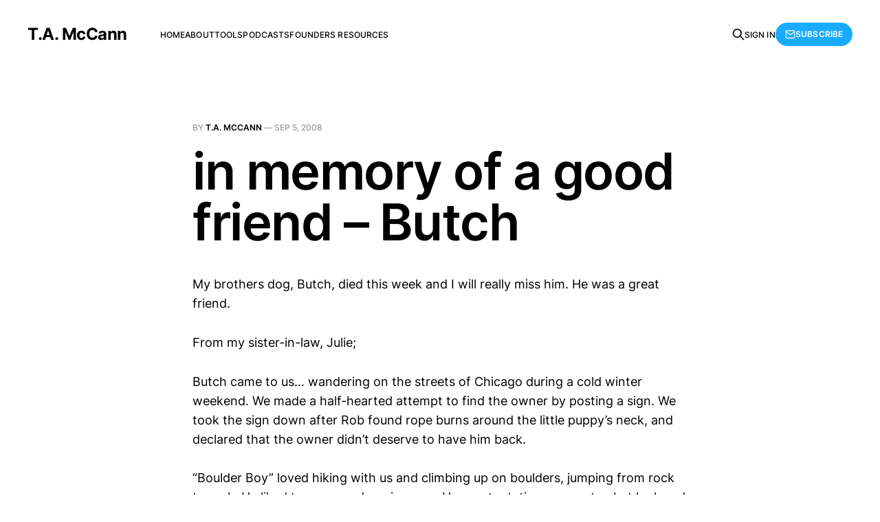

--- FILE ---
content_type: text/html; charset=utf-8
request_url: https://www.tamccann.com/in-memory-of-a-good-friend-butch/
body_size: 4661
content:
<!DOCTYPE html>
<html lang="en">

<head>
    <meta charset="utf-8">
    <meta name="viewport" content="width=device-width, initial-scale=1">
    <title>in memory of a good friend – Butch</title>
    <link rel="stylesheet" href="https://www.tamccann.com/assets/built/screen.css?v=6201b3f5b4">

    <link rel="canonical" href="https://www.tamccann.com/in-memory-of-a-good-friend-butch/">
    <meta name="referrer" content="no-referrer-when-downgrade">
    
    <meta property="og:site_name" content="T.A. McCann">
    <meta property="og:type" content="article">
    <meta property="og:title" content="in memory of a good friend – Butch">
    <meta property="og:description" content="My brothers dog, Butch, died this week and I will really miss him. He was a great friend.

From my sister-in-law, Julie;

Butch came to us… wandering on the streets of Chicago during a cold winter weekend. We made a half-hearted attempt to find the owner by posting a sign.">
    <meta property="og:url" content="https://www.tamccann.com/in-memory-of-a-good-friend-butch/">
    <meta property="article:published_time" content="2008-09-05T19:03:00.000Z">
    <meta property="article:modified_time" content="2024-01-09T22:28:58.000Z">
    <meta name="twitter:card" content="summary">
    <meta name="twitter:title" content="in memory of a good friend – Butch">
    <meta name="twitter:description" content="My brothers dog, Butch, died this week and I will really miss him. He was a great friend.

From my sister-in-law, Julie;

Butch came to us… wandering on the streets of Chicago during a cold winter weekend. We made a half-hearted attempt to find the owner by posting a sign.">
    <meta name="twitter:url" content="https://www.tamccann.com/in-memory-of-a-good-friend-butch/">
    <meta name="twitter:label1" content="Written by">
    <meta name="twitter:data1" content="T.A. McCann">
    
    <script type="application/ld+json">
{
    "@context": "https://schema.org",
    "@type": "Article",
    "publisher": {
        "@type": "Organization",
        "name": "T.A. McCann",
        "url": "https://www.tamccann.com/",
        "logo": {
            "@type": "ImageObject",
            "url": "https://www.tamccann.com/favicon.ico",
            "width": 48,
            "height": 48
        }
    },
    "author": {
        "@type": "Person",
        "name": "T.A. McCann",
        "image": {
            "@type": "ImageObject",
            "url": "https://www.gravatar.com/avatar/309339ee12773fdde75f5576d500b91c?s=250&r=x&d=mp",
            "width": 250,
            "height": 250
        },
        "url": "https://www.tamccann.com/author/ta/",
        "sameAs": []
    },
    "headline": "in memory of a good friend – Butch",
    "url": "https://www.tamccann.com/in-memory-of-a-good-friend-butch/",
    "datePublished": "2008-09-05T19:03:00.000Z",
    "dateModified": "2024-01-09T22:28:58.000Z",
    "description": "My brothers dog, Butch, died this week and I will really miss him. He was a great friend.\n\nFrom my sister-in-law, Julie;\n\nButch came to us… wandering on the streets of Chicago during a cold winter weekend. We made a half-hearted attempt to find the owner by posting a sign. We took the sign down after Rob found rope burns around the little puppy’s neck, and declared that the owner didn’t deserve to have him back.\n\n“Boulder Boy” loved hiking with us and climbing up on boulders, jumping from rock t",
    "mainEntityOfPage": "https://www.tamccann.com/in-memory-of-a-good-friend-butch/"
}
    </script>

    <meta name="generator" content="Ghost 6.13">
    <link rel="alternate" type="application/rss+xml" title="T.A. McCann" href="https://www.tamccann.com/rss/">
    <script defer src="https://cdn.jsdelivr.net/ghost/portal@~2.56/umd/portal.min.js" data-i18n="true" data-ghost="https://www.tamccann.com/" data-key="b2539d143e8d8bf5a83e2963bb" data-api="https://t-a-mccann.ghost.io/ghost/api/content/" data-locale="en" crossorigin="anonymous"></script><style id="gh-members-styles">.gh-post-upgrade-cta-content,
.gh-post-upgrade-cta {
    display: flex;
    flex-direction: column;
    align-items: center;
    font-family: -apple-system, BlinkMacSystemFont, 'Segoe UI', Roboto, Oxygen, Ubuntu, Cantarell, 'Open Sans', 'Helvetica Neue', sans-serif;
    text-align: center;
    width: 100%;
    color: #ffffff;
    font-size: 16px;
}

.gh-post-upgrade-cta-content {
    border-radius: 8px;
    padding: 40px 4vw;
}

.gh-post-upgrade-cta h2 {
    color: #ffffff;
    font-size: 28px;
    letter-spacing: -0.2px;
    margin: 0;
    padding: 0;
}

.gh-post-upgrade-cta p {
    margin: 20px 0 0;
    padding: 0;
}

.gh-post-upgrade-cta small {
    font-size: 16px;
    letter-spacing: -0.2px;
}

.gh-post-upgrade-cta a {
    color: #ffffff;
    cursor: pointer;
    font-weight: 500;
    box-shadow: none;
    text-decoration: underline;
}

.gh-post-upgrade-cta a:hover {
    color: #ffffff;
    opacity: 0.8;
    box-shadow: none;
    text-decoration: underline;
}

.gh-post-upgrade-cta a.gh-btn {
    display: block;
    background: #ffffff;
    text-decoration: none;
    margin: 28px 0 0;
    padding: 8px 18px;
    border-radius: 4px;
    font-size: 16px;
    font-weight: 600;
}

.gh-post-upgrade-cta a.gh-btn:hover {
    opacity: 0.92;
}</style>
    <script defer src="https://cdn.jsdelivr.net/ghost/sodo-search@~1.8/umd/sodo-search.min.js" data-key="b2539d143e8d8bf5a83e2963bb" data-styles="https://cdn.jsdelivr.net/ghost/sodo-search@~1.8/umd/main.css" data-sodo-search="https://t-a-mccann.ghost.io/" data-locale="en" crossorigin="anonymous"></script>
    
    <link href="https://www.tamccann.com/webmentions/receive/" rel="webmention">
    <script defer src="/public/cards.min.js?v=6201b3f5b4"></script>
    <link rel="stylesheet" type="text/css" href="/public/cards.min.css?v=6201b3f5b4">
    <script defer src="/public/comment-counts.min.js?v=6201b3f5b4" data-ghost-comments-counts-api="https://www.tamccann.com/members/api/comments/counts/"></script>
    <script defer src="/public/member-attribution.min.js?v=6201b3f5b4"></script>
    <script defer src="/public/ghost-stats.min.js?v=6201b3f5b4" data-stringify-payload="false" data-datasource="analytics_events" data-storage="localStorage" data-host="https://www.tamccann.com/.ghost/analytics/api/v1/page_hit"  tb_site_uuid="88c8f0b9-bc3f-43f0-8128-013079c25c25" tb_post_uuid="c2323198-ba06-4573-80f4-6f6bb5174fa1" tb_post_type="post" tb_member_uuid="undefined" tb_member_status="undefined"></script><style>:root {--ghost-accent-color: #19abff;}</style>
</head>

<body class="post-template is-head-left-logo">
<div class="gh-site">

    <header id="gh-head" class="gh-head gh-outer">
        <div class="gh-head-inner gh-inner">
            <div class="gh-head-brand">
                <div class="gh-head-brand-wrapper">
                    <a class="gh-head-logo" href="https://www.tamccann.com">
                            T.A. McCann
                    </a>
                </div>
                <button class="gh-search gh-icon-btn" aria-label="Search this site" data-ghost-search><svg xmlns="http://www.w3.org/2000/svg" fill="none" viewBox="0 0 24 24" stroke="currentColor" stroke-width="2" width="20" height="20"><path stroke-linecap="round" stroke-linejoin="round" d="M21 21l-6-6m2-5a7 7 0 11-14 0 7 7 0 0114 0z"></path></svg></button>
                <button class="gh-burger"></button>
            </div>

            <nav class="gh-head-menu">
                <ul class="nav">
    <li class="nav-home"><a href="https://www.tamccann.com/">Home</a></li>
    <li class="nav-about"><a href="https://www.tamccann.com/about/">About</a></li>
    <li class="nav-tools"><a href="https://www.tamccann.com/mytools/">Tools</a></li>
    <li class="nav-podcasts"><a href="https://www.tamccann.com/podcasts/">Podcasts</a></li>
    <li class="nav-founders-resources"><a href="https://www.tamccann.com/founder-resources/">Founders Resources</a></li>
</ul>

            </nav>

            <div class="gh-head-actions">
                    <button class="gh-search gh-icon-btn" aria-label="Search this site" data-ghost-search><svg xmlns="http://www.w3.org/2000/svg" fill="none" viewBox="0 0 24 24" stroke="currentColor" stroke-width="2" width="20" height="20"><path stroke-linecap="round" stroke-linejoin="round" d="M21 21l-6-6m2-5a7 7 0 11-14 0 7 7 0 0114 0z"></path></svg></button>
                    <div class="gh-head-members">
                                <a class="gh-head-link" href="#/portal/signin" data-portal="signin">Sign in</a>
                                <a class="gh-head-btn gh-btn gh-primary-btn" href="#/portal/signup" data-portal="signup"><svg width="20" height="20" viewBox="0 0 20 20" fill="none" stroke="currentColor" xmlns="http://www.w3.org/2000/svg">
    <path d="M3.33332 3.33334H16.6667C17.5833 3.33334 18.3333 4.08334 18.3333 5.00001V15C18.3333 15.9167 17.5833 16.6667 16.6667 16.6667H3.33332C2.41666 16.6667 1.66666 15.9167 1.66666 15V5.00001C1.66666 4.08334 2.41666 3.33334 3.33332 3.33334Z" stroke-width="1.5" stroke-linecap="round" stroke-linejoin="round"/>
    <path d="M18.3333 5L9.99999 10.8333L1.66666 5" stroke-width="1.5" stroke-linecap="round" stroke-linejoin="round"/>
</svg> Subscribe</a>
                    </div>
            </div>
        </div>
    </header>

    

<main id="gh-main" class="gh-main">
    <article class="gh-article post no-image">

        <header class="gh-article-header gh-canvas">
            <span class="gh-article-meta">
                By <a href="/author/ta/">T.A. McCann</a>
                —
                <time datetime="2008-09-05">Sep 5, 2008</time>
            </span>

            <h1 class="gh-article-title">in memory of a good friend – Butch</h1>


                    </header>

        <div class="gh-content gh-canvas">
            <p>My brothers dog, Butch, died this week and I will really miss him. He was a great friend.</p><p>From my sister-in-law, Julie;</p><p>Butch came to us… wandering on the streets of Chicago during a cold winter weekend. We made a half-hearted attempt to find the owner by posting a sign. We took the sign down after Rob found rope burns around the little puppy’s neck, and declared that the owner didn’t deserve to have him back.</p><p>“Boulder Boy” loved hiking with us and climbing up on boulders, jumping from rock to rock. He liked to camp and run in snow. He was tentative near water, but he loved running along a beach. Butch wouldn’t really fetch a ball, but he would chase a flying tomato! He tiptoed through wet grass and preferred to stay on the sidewalk during rainy days. Catlike, Butch’s favorite pastime was napping in the sun, or in a little spot he’d made under the laurel or the tree by the back door.</p><p>He didn’t like men who wore hats that hid their faces, and really didn’t like the mailman approaching our house each day. But Butch was harmless, really… except for the one innocent squirrel that he caught just a few months ago. Or maybe it was already a dead squirrel that fell from a tree right on Butch’s head while Butch happened to be yawning? We’re not sure.</p><p>Butch invented the bit brigade. Often, when we fed him, he’d take 2 or 3 bits to a piece of carpet (one bit at a time) and sniff, study, dance around or even bark at the bits before he deemed them fit to eat. He’d eat the bits on the carpet slowly and then go back to his bowl to finish his meal. His favorite treats were biscuits and butter from grandma. Butch was so clean, he rarely needed a bath. His fur was sooo soft. He smelled like honey.</p><p>In the end, Butch likely had a brain tumor. We’re thankful that he didn’t suffer very long. He was a loyal, loving, fun dog. We will really, really miss our Butchie.</p>
        </div>

            <div class="gh-comments gh-canvas">
                
        <script defer src="https://cdn.jsdelivr.net/ghost/comments-ui@~1.3/umd/comments-ui.min.js" data-locale="en" data-ghost-comments="https://www.tamccann.com/" data-api="https://t-a-mccann.ghost.io/ghost/api/content/" data-admin="https://t-a-mccann.ghost.io/ghost/" data-key="b2539d143e8d8bf5a83e2963bb" data-title="null" data-count="true" data-post-id="658246086ca28d0001e85026" data-color-scheme="auto" data-avatar-saturation="60" data-accent-color="#19abff" data-comments-enabled="all" data-publication="T.A. McCann" crossorigin="anonymous"></script>
    
            </div>

        <footer class="gh-article-footer gh-canvas no-border">
            <nav class="gh-navigation">
                <div class="gh-navigation-previous">
                        <a class="gh-navigation-link" href="/all-i-need-to-do-is-listen-to-buzz-bruggerman/">
                            <span class="gh-navigation-label"><svg xmlns="http://www.w3.org/2000/svg" width="24" height="24" viewBox="0 0 24 24" fill="none" stroke="currentColor" stroke-width="2" stroke-linecap="round" stroke-linejoin="round">
    <line x1="19" y1="12" x2="5" y2="12"></line>
    <polyline points="12 19 5 12 12 5"></polyline>
</svg> Previous issue</span>
                            <h4 class="gh-navigation-title">All I need to do is listen to Buzz Bruggerman</h4>
                        </a>
                </div>

                <div class="gh-navigation-middle"></div>

                <div class="gh-navigation-next">
                        <a class="gh-navigation-link" href="/register-your-mobile-for-do-not-call/">
                            <span class="gh-navigation-label">Next issue <svg xmlns="http://www.w3.org/2000/svg" width="24" height="24" viewBox="0 0 24 24" fill="none" stroke="currentColor" stroke-width="2" stroke-linecap="round" stroke-linejoin="round">
    <line x1="5" y1="12" x2="19" y2="12"></line>
    <polyline points="12 5 19 12 12 19"></polyline>
</svg></span>
                            <h4 class="gh-navigation-title">register your mobile for do-not-call</h4>
                        </a>
                </div>
            </nav>
        </footer>

    </article>
</main>



        <div class="gh-subscribe">
            <div class="gh-outer">
                <section class="gh-subscribe-inner">
                    <h3 class="gh-subscribe-title">Subscribe to T.A. McCann</h3>
                    <div class="gh-subscribe-description">Don’t miss out on the latest issues. Sign up now to get access to the library of members-only issues.</div>
                    <a class="gh-subscribe-input" href="#/portal/signup" data-portal="signup">
                        <div class="gh-subscribe-input-text">
                            <svg width="20" height="20" viewBox="0 0 20 20" fill="none" stroke="currentColor" xmlns="http://www.w3.org/2000/svg">
    <path d="M3.33332 3.33334H16.6667C17.5833 3.33334 18.3333 4.08334 18.3333 5.00001V15C18.3333 15.9167 17.5833 16.6667 16.6667 16.6667H3.33332C2.41666 16.6667 1.66666 15.9167 1.66666 15V5.00001C1.66666 4.08334 2.41666 3.33334 3.33332 3.33334Z" stroke-width="1.5" stroke-linecap="round" stroke-linejoin="round"/>
    <path d="M18.3333 5L9.99999 10.8333L1.66666 5" stroke-width="1.5" stroke-linecap="round" stroke-linejoin="round"/>
</svg>                            jamie@example.com
                        </div>
                        <div class="gh-subscribe-input-btn">Subscribe</div>
                    </a>
                </section>
            </div>
        </div>

    <footer class="gh-foot gh-outer">
        <div class="gh-foot-inner gh-inner">
            <div class="gh-copyright">
                T.A. McCann © 2026
            </div>
                <nav class="gh-foot-menu">
                    <ul class="nav">
    <li class="nav-sign-up"><a href="#/portal/">Sign up</a></li>
</ul>

                </nav>
            <div class="gh-powered-by">
                <a href="https://ghost.org/" target="_blank" rel="noopener">Powered by Ghost</a>
            </div>
        </div>
    </footer>

</div>

    <div class="pswp" tabindex="-1" role="dialog" aria-hidden="true">
    <div class="pswp__bg"></div>

    <div class="pswp__scroll-wrap">
        <div class="pswp__container">
            <div class="pswp__item"></div>
            <div class="pswp__item"></div>
            <div class="pswp__item"></div>
        </div>

        <div class="pswp__ui pswp__ui--hidden">
            <div class="pswp__top-bar">
                <div class="pswp__counter"></div>

                <button class="pswp__button pswp__button--close" title="Close (Esc)"></button>
                <button class="pswp__button pswp__button--share" title="Share"></button>
                <button class="pswp__button pswp__button--fs" title="Toggle fullscreen"></button>
                <button class="pswp__button pswp__button--zoom" title="Zoom in/out"></button>

                <div class="pswp__preloader">
                    <div class="pswp__preloader__icn">
                        <div class="pswp__preloader__cut">
                            <div class="pswp__preloader__donut"></div>
                        </div>
                    </div>
                </div>
            </div>

            <div class="pswp__share-modal pswp__share-modal--hidden pswp__single-tap">
                <div class="pswp__share-tooltip"></div>
            </div>

            <button class="pswp__button pswp__button--arrow--left" title="Previous (arrow left)"></button>
            <button class="pswp__button pswp__button--arrow--right" title="Next (arrow right)"></button>

            <div class="pswp__caption">
                <div class="pswp__caption__center"></div>
            </div>
        </div>
    </div>
</div>
<script src="https://www.tamccann.com/assets/built/main.min.js?v=6201b3f5b4"></script>



</body>

</html>